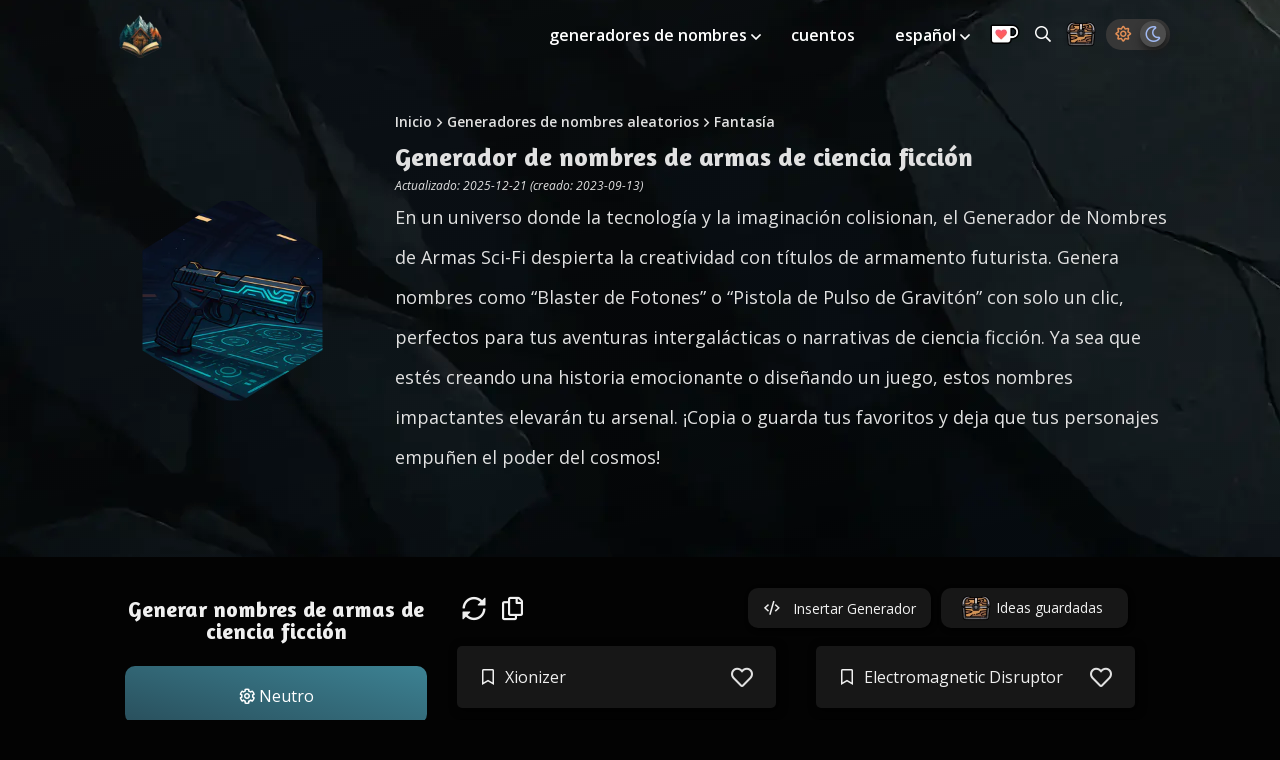

--- FILE ---
content_type: text/html; charset=utf-8
request_url: https://thestoryshack.com/es/generadores/generador-de-nombres-de-armas-de-ciencia-ficcion/?v=1
body_size: 8883
content:
<!DOCTYPE html><html lang="es"><head><meta charset="UTF-8"><meta name="viewport" content="width=device-width,initial-scale=1"><title>Generador de Nombres de Armas Sci-Fi | Poder Futurista</title><meta name="description" content="Enciende tu imaginación con el Generador de Nombres de Armas Sci-Fi. Crea nombres únicos como 'Bláster de Fotones' para tus historias o juegos. ¡Perfecto para aventuras intergalácticas!"><meta name="robots" content="index, follow"><link rel="canonical" href="https://thestoryshack.com/es/generadores/generador-de-nombres-de-armas-de-ciencia-ficcion/"><link rel="preconnect" href="https://res.cloudinary.com"><link rel="preconnect" href="https://cdn.jsdelivr.net"><link rel="preconnect" href="https://fonts.googleapis.com"><link rel="preconnect" href="https://fonts.gstatic.com" crossorigin><link rel="preconnect" href="https://cdn.snigelweb.com/adengine/thestoryshack.com/loader.js"><link rel="preload" href="https://assets.thestoryshack.com/assets/rock-texture-bg-mobile.webp" as="image" media="(max-width: 1079px)"><link rel="preload" href="https://assets.thestoryshack.com/assets/rock-texture-bg.webp" as="image" media="(min-width: 1080px)"><link rel="preload" href="https://assets.thestoryshack.com/tools/sci-fi-gun-name-generator.webp" as="image"><link rel="preload" href="https://fonts.googleapis.com/css2?family=Amaranth:wght@700&family=Open+Sans:ital,wght@0,300..800;1,300..800&display=swap" as="style"><link rel="preload" href="https://cdn.jsdelivr.net/npm/vue@2.6.12" as="script"><link rel="stylesheet" href="https://storyshack.b-cdn.net/files/style.css?hash=702115"><script>window.STORYSHACK_CDN="https://storyshack.b-cdn.net",window.STORYSHACK_FILES_BASE="https://storyshack.b-cdn.net/files"</script><link href="https://fonts.googleapis.com/css2?family=Amaranth:wght@700&family=Open+Sans:ital,wght@0,300..800;1,300..800&display=swap" rel="stylesheet"><link rel="manifest" href="/manifest.webmanifest"><link rel="serviceworker" href="/sw.js"><link rel="shortcut icon" sizes="196x196" href="https://assets.thestoryshack.com/assets/story-shack-fav.png"><link rel="icon" href="https://assets.thestoryshack.com/assets/story-shack-logo-48.png" sizes="48x48"><link rel="icon" href="https://assets.thestoryshack.com/assets/story-shack-logo-128.png" sizes="128x128"><link rel="icon" href="https://assets.thestoryshack.com/assets/story-shack-logo-192.png" sizes="192x192"><link rel="icon" sizes="196x196" href="https://assets.thestoryshack.com/assets/story-shack-logo-196.png"><meta name="msapplication-TileColor" content="#ffffff"><meta name="msapplication-TileImage" content="https://assets.thestoryshack.com/assets/story-shack-logo-192.png"><meta name="theme-color" content="#0d313a"><meta property="og:type" content="website"><meta property="og:site_name" content="The Story Shack"><meta property="og:locale" content="es"><meta property="og:title" content="Generador de Nombres de Armas Sci-Fi | Poder Futurista"><meta property="og:description" content="Enciende tu imaginación con el Generador de Nombres de Armas Sci-Fi. Crea nombres únicos como 'Bláster de Fotones' para tus historias o juegos. ¡Perfecto para aventuras intergalácticas!"><meta property="og:image" content="https://assets.thestoryshack.com/tools/twitter-card-sci-fi-gun-name-generator.jpg"><meta property="og:url" content="https://thestoryshack.com/es/generadores/generador-de-nombres-de-armas-de-ciencia-ficcion/"><meta name="twitter:card" content="summary_large_image"><meta name="twitter:site" content="@thestoryshack"><meta name="twitter:creator" content="@thestoryshack"><meta name="twitter:title" content="Generador de Nombres de Armas Sci-Fi | Poder Futurista"><meta name="twitter:description" content="Enciende tu imaginación con el Generador de Nombres de Armas Sci-Fi. Crea nombres únicos como 'Bláster de Fotones' para tus historias o juegos. ¡Perfecto para aventuras intergalácticas!"><meta name="twitter:image" content="https://assets.thestoryshack.com/tools/twitter-card-sci-fi-gun-name-generator.jpg"><meta name="fediverse:creator" content="@thestoryshack@mastodon.social"><link rel="alternate" hreflang="x-default" href="https://thestoryshack.com/tools/sci-fi-gun-name-generator/"><link rel="alternate" hreflang="en" href="https://thestoryshack.com/tools/sci-fi-gun-name-generator/"><link rel="alternate" hreflang="de" href="https://thestoryshack.com/de/generatoren/sci-fi-waffe-namensgenerator/"><link rel="alternate" hreflang="es" href="https://thestoryshack.com/es/generadores/generador-de-nombres-de-armas-de-ciencia-ficcion/"><link rel="alternate" hreflang="fr" href="https://thestoryshack.com/fr/generateurs/generateur-de-noms-de-pistolets-de-science-fiction/"><link rel="alternate" hreflang="ja" href="https://thestoryshack.com/ja/tools/sci-fi-gun-name-generator/"><link rel="alternate" hreflang="pt" href="https://thestoryshack.com/pt/geradores/gerador-de-nomes-de-armas-sci-fi/"><script defer="defer" src="https://cdn.jsdelivr.net/npm/vue@2.6.12"></script><script defer="defer" src="https://storyshack.b-cdn.net/files/js/scripts-v3.js?hash=702115"></script></head><body><script>var generator={slug:"sci-fi-gun-name-generator",image:"https://assets.thestoryshack.com/tools/small-sci-fi-gun-name-generator.webp",name:"Generador de nombres de armas de ciencia ficción",simpleName:"nombres de armas de ciencia ficción"},type="single"</script><script>var activeTheme=localStorage.getItem("activeTheme")||"theme-dark";activeTheme&&document.querySelector("body").classList.add(activeTheme);var snigelScriptHref="https://cdn.snigelweb.com/adengine/thestoryshack.com/loader.js"</script><div id="app"><a lang="en" class="skip-link-main" href="#main-content">Skip to content</a><header id="main-navigation" class="wide-width white"><div id="logo"><a href="/es/"><img src="https://assets.thestoryshack.com/assets/story-shack-logo.webp" alt="Story Shack logo" width="60" height="60"> </a><span class="install no-mobile" :class="{ 'slidein': deferredPrompt }" v-if="deferredPrompt" @click="callInstallPrompt"><span class="icon-arrow-alt-circle-down"></span></span></div><nav><span class="menu-upgrade-mobile mobile-only" v-if="adsAllowed" @click.prevent="activateModal" data-cabin-event="Navigation | Upgrade viewed"><a><img src="https://assets.thestoryshack.com/assets/kofi.webp" alt="Ko-fi donation button" width="30" height="20"></a></span><a class="chest mobile" href="/chest/" title="Storage Chest: All your saved ideas in one place" aria-label="Storage Chest: All your saved ideas in one place"><img class="mobile" src="https://assets.thestoryshack.com/assets/treasure-chest.webp" alt="Icon of a treasure chest" width="30" height="30"> </a><span class="theme-switcher mobile"><span class="icon-sun" :class="{ 'active': themes['theme-regular'].active }" @click="activateTheme('theme-regular')"></span> <span class="icon-moon" :class="{ 'active': themes['theme-dark'].active }" @click="activateTheme('theme-dark')"></span> </span><span tabindex="0" class="icon-bars" @keypress.enter="open = !open" @click="open = !open"></span><div class="menu-items" :class="{ show: open }"><ul id="menu-main-menu" class="menu"><li class="with-sub-menu"><a aria-haspopup="true" href="/es/generadores/">generadores de nombres </a><span class="icon-angle-down" tabindex="0" lang="en" aria-label="Toggle submenu" aria-expanded="false" @click="toggleSubMenu($event)" @keypress.enter="toggleSubMenu($event)"></span><ul class="sub-menu"><li><a href="/es/generadores/generadores-de-nombres-de-fantasia/">Generadores de nombres de fantasía</a></li><li><a href="/es/generadores/herramientas-de-escritura/">Herramientas de escritura</a></li><li><a href="/es/generadores/generadores-de-nombres-de-anime/">Generadores de nombres de anime</a></li><li><a href="/es/generadores/generadores-de-nombres-reales/">Generadores de nombres reales</a></li><li><a href="/es/generadores/generadores-de-nombres-de-animales/">Generadores de nombres de animales</a></li><li><a href="/es/generadores/generadores-de-nombres-de-ciencia-ficcion/">Generadores de nombres de ciencia ficción</a></li><li><a href="/es/generadores/generadores-de-nombres-de-lugares/">Generadores de nombres de lugares</a></li><li><a href="/es/generadores/varios-generadores-de-nombres/">Generadores diversos</a></li></ul></li><li><a href="/flash-fiction/">cuentos</a></li><li class="with-sub-menu"><a aria-haspopup="true" href="/es/generadores/generador-de-nombres-de-armas-de-ciencia-ficcion/">español </a><span class="icon-angle-down" tabindex="0" lang="en" aria-label="Toggle submenu" aria-expanded="false" @click="toggleSubMenu($event)" @keypress.enter="toggleSubMenu($event)"></span><ul class="sub-menu show-mobile"><li><a lang="en" href="/tools/sci-fi-gun-name-generator/">english</a></li><li><a lang="de" href="/de/generatoren/sci-fi-waffe-namensgenerator/">deutsch</a></li><li><a lang="fr" href="/fr/generateurs/generateur-de-noms-de-pistolets-de-science-fiction/">français</a></li><li><a lang="ja" href="/ja/tools/sci-fi-gun-name-generator/">日本語</a></li><li><a lang="pt" href="/pt/geradores/gerador-de-nomes-de-armas-sci-fi/">português</a></li></ul></li><li class="menu-upgrade no-mobile" v-if="adsAllowed" @click.prevent="activateModal" data-cabin-event="Navigation | Upgrade viewed"><a><img src="https://assets.thestoryshack.com/assets/kofi.webp" alt="Ko-fi donation button" width="30" height="20"></a></li><li class="nav-search"><a href="/search/" title="Search all generators" aria-label="Search all generators"><span class="icon-search no-mobile"></span><span class="mobile-only">search</span></a></li><li class="no-mobile last"><a href="/chest/" class="chest" title="Storage Chest: All your saved ideas in one place" aria-label="Storage Chest: All your saved ideas in one place"><img src="https://assets.thestoryshack.com/assets/treasure-chest.webp" alt="Icon of a treasure chest" width="30" height="30"></a></li><li class="no-mobile theme-switcher" id="theme-switcher"><span class="icon-sun" :class="{ 'active': themes['theme-regular'].active }" @click="activateTheme('theme-regular')"></span> <span class="icon-moon" :class="{ 'active': themes['theme-dark'].active }" @click="activateTheme('theme-dark')"></span></li><span lang="en" aria-label="Close menu" tabindex="0" class="icon-times" @keypress.enter="open = !open" @click="open = !open"></span></ul></div></nav></header><main><section id="tool-hero" class="hero"><div class="inner wide-width"><div class="left"><div class="polygon"><img width="200" height="200" src="https://assets.thestoryshack.com/tools/sci-fi-gun-name-generator.webp" alt="Thumbnail for Generador de nombres de armas de ciencia ficción"></div></div><div class="right"><div id="breadcrumbs"><ul><li><a href="/es/">Inicio</a></li><span class="icon-angle-right white"></span><li><a href="/es/generadores/">Generadores de nombres aleatorios</a></li><span class="icon-angle-right white"></span><li><a href="/es/generadores/generadores-de-nombres-de-fantasia/">Fantasía</a></li></ul></div><h1>Generador de nombres de armas de ciencia ficción</h1><span class="updated">Actualizado: 2025-12-21 (creado: 2023-09-13)</span><div class="intro-text"><p>En un universo donde la tecnología y la imaginación colisionan, el Generador de Nombres de Armas Sci-Fi despierta la creatividad con títulos de armamento futurista. Genera nombres como “Blaster de Fotones” o “Pistola de Pulso de Gravitón” con solo un clic, perfectos para tus aventuras intergalácticas o narrativas de ciencia ficción. Ya sea que estés creando una historia emocionante o diseñando un juego, estos nombres impactantes elevarán tu arsenal. ¡Copia o guarda tus favoritos y deja que tus personajes empuñen el poder del cosmos!</p></div></div></div></section><div id="main-content"><div class="flash-container side-flash"></div><div class="opaquebg"><section id="generator" class="wide-width"><section id="results"><div class="flash-container variable-flash mobile-only" v-if="adsAllowed"><div v-if="!adBlock" id="adngin-header_leaderboard-0" data-unit="header_leaderboard" class="oompaloompa"></div></div><div class="left"><h2>Generar nombres de armas de ciencia ficción</h2><button role="button" class="btn btn-primary" @click="generateIdeas(null, $event)"><span><span class="icon-cog white"></span> Neutro</span></button><a href="/es/generadores/generadores-de-nombres-de-fantasia/" class="category-more">Más Generadores de nombres de fantasía</a><div aria-hidden="true" class="flash-container variable-flash no-mobile" v-if="adsAllowed"><div v-if="!adBlock" id="adngin-sidebar_1-0" data-unit="sidebar_1" class="oompaloompa"></div></div><div aria-hidden="true" class="flash-container no-mobile" :class="{ hide: !expandAccordion }" v-if="adsAllowed"><div id="adngin-sidebar_2-0" class="oompaloompa" data-unit="sidebar_2"></div></div></div><div class="right"><div class="current"><div class="icons"><span lang="en" tabindex="0" role="button" aria-label="Generate more ideas" class="icon-sync-alt" @keypress.enter="refresh()" @click="refresh()"></span> <span lang="en" tabindex="0" role="button" aria-label="Copy ideas to clipboard" class="icon-copy" @keypress.enter="copyAll(results, 'current-fade')" @click="copyAll(results, 'current-fade')"></span> <span class="fade current-fade">¡Copiado!</span><div class="right-links"><button id="embed-btn" class="no-mobile" data-cabin-event="Embed Generator" @click="embedModalActive = true"><span class="icon-code"></span> <span>Insertar Generador</span></button> <a href="/chest/" id="chest-link" data-cabin-event="Chest in row"><img src="https://assets.thestoryshack.com/assets/treasure-chest.webp" :class="{ 'wiggle': wiggle }" alt="Icon of a treasure chest" width="30" height="30"> <span>Ideas guardadas</span> <span v-if="savedResultsCount > 0" class="chest-count" :class="{ 'fade-in': savedResultsCount > 0 }" :data-count="savedResultsCount"></span></a></div></div><ul class="cards"><li class="card hide" :class="{ 'show-grid': init }" v-if="loading" v-for="index in 10" :key="index"><span><div class="dot-container"><div class="dot-elastic"></div></div></span></li></ul><ul class="cards hide" :class="{ 'show-grid': init }"><li class="card hide" :class="{ show: init, saved: result.saved }" v-if="!loading" v-for="result in results" :key="result.name"><span><span v-if="result.gender === 'male'" class="icon-mars"></span> <span v-else-if="result.gender === 'female'" class="icon-venus"></span> <span v-else-if="sharer" class="icon-share-square icon-left" @click="socialShare(result)" title="Share this idea"></span> <span v-else class="icon-bookmark icon-left"></span> <span class="result-content" @click="copy(result, $event)"><% result.name %></span><span class="icon-heart" @click="save(result)"></span></span></li></ul></div><div class="previous"><span tabindex="0" lang="en" aria-label="Toggle previous results" class="show-more mts" v-if="prevResults.length > 0" @keypress.enter="showMoreResults()" @click="showMoreResults()">Ver resultados anteriores (<% prevResults.length %>) <span class="icon-angle-down" v-if="!expandAccordion"></span><span class="icon-angle-up" v-if="expandAccordion"></span></span><div v-if="expandAccordion" class="mt"><div v-if="prevResults.length > 0" class="mt" :class="{ 'show-override': expandAccordion }"><div class="icons"><span lang="en" tabindex="0" role="button" aria-label="Clear previous results" class="icon-trash-alt" @keypress.enter="clear()" @click="clear()"></span> <span lang="en" tabindex="0" role="button" aria-label="Copy ideas to clipboard" class="icon-copy" @keypress.enter="copyAll(prevResults, 'previous-fade')" @click="copyAll(prevResults, 'previous-fade')"></span> <span class="fade previous-fade">¡Copiado!</span></div><ul class="cards"><li class="card hide" :class="{ show: init, saved: result.saved }" v-for="result in prevResults" :key="'prev' + result.name"><span><span v-if="sharer" class="icon-share-square icon-left" @click="socialShare(result)" title="Share this idea"></span> <span v-else-if="result.gender === 'male'" class="icon-mars"></span> <span v-else-if="result.gender === 'female'" class="icon-venus"></span> <span v-else class="icon-bookmark icon-left"></span> <span class="result-content" @click="copy(result, $event)"><% result.name %></span><span class="icon-heart" @click="save(result)"></span></span></li></ul></div><div aria-hidden="true" class="flash-container variable-flash mobile-only mt" v-if="adsAllowed"><div v-if="!adBlock" id="adngin-leaderboard_2-0" data-unit="leaderboard_2" class="oompaloompa"></div></div></div></div></div></section><section id="spark-banner" class="wide-width"><div class="spark-banner-content"><img src="https://spark.thestoryshack.com/spark-logo.webp" alt="Spark" class="spark-logo"><div class="spark-banner-text"><h2>Mejora tu escritura con ejercicios lúdicos</h2><p class="spark-tagline">Spark es una app de escritura única en su tipo</p><p class="spark-description">Desde calentamientos rápidos hasta sesiones de concentración profunda: explora ejercicios diseñados para la práctica diaria de escritura. Comienza gratis.</p></div><a href="https://spark.thestoryshack.com?lang=es" class="spark-cta" target="_blank"><span>Practica ahora</span> <span class="icon-arrow-right"></span></a></div></section><h2 class="text-center mtl">Descubre todas las aplicaciones de Story Shack</h2><section id="app-row" class="mts"><ul class="promo"><li><a href="/es/generadores/" class="promo-badge"><img src="https://assets.thestoryshack.com/assets/thumb-idea-generators.webp" alt="" width="250" height="142" loading="lazy"> <span>Todos los generadores de ideas</span></a></li><li><a href="https://spark.thestoryshack.com?lang=es" class="promo-badge"><img src="https://assets.thestoryshack.com/assets/thumb-spark.webp" alt="" width="250" height="142" loading="lazy"> <span>Spark: Ejercicio de Escritura</span></a></li><li><a href="/create-your-own-generator/" class="promo-badge"><img src="https://assets.thestoryshack.com/assets/thumb-create-your-own.webp" alt="" width="250" height="142" loading="lazy"> <span>Tu propio generador de ideas</span></a></li><li><a href="/choose-your-own-adventure/" class="promo-badge"><img src="https://assets.thestoryshack.com/assets/thumb-cyoa.webp" alt="" width="250" height="142" loading="lazy"> <span>Elige tu propia aventura</span></a></li><li><a href="/visual-writing-prompts/" class="promo-badge"><img src="https://assets.thestoryshack.com/assets/thumb-visual-prompts.webp" alt="" width="250" height="142" loading="lazy"> <span>Sugerencias de escritura visual</span></a></li><li><a href="/maps/" class="promo-badge"><img src="https://assets.thestoryshack.com/assets/thumb-map-generator.webp" alt="" width="250" height="142" loading="lazy"> <span>Generador de mapas de fantasía</span></a></li><li><a href="/flash-fiction/" class="promo-badge"><img src="https://assets.thestoryshack.com/assets/thumb-flash-fiction.webp" alt="" width="250" height="142" loading="lazy"> <span>Microrrelato</span></a></li><li><a href="/chest/" class="promo-badge"><img src="https://assets.thestoryshack.com/assets/thumb-chest.webp" alt="" width="250" height="142" loading="lazy"> <span>Cofre: Ideas almacenadas</span></a></li><li><a href="https://chromewebstore.google.com/detail/story-notes/fppgpeifijbbcobpkllelfmlpkeaednc?hl=en" class="promo-badge"><img src="https://assets.thestoryshack.com/assets/thumb-story-notes.webp" alt="" width="250" height="142" loading="lazy"> <span>Notas de historia (Extensión de Chrome)</span></a></li></ul></section><div aria-hidden="true" class="flash-container billboard-flash" v-if="adsAllowed"><div v-if="!adBlock" id="adngin-in-content_2-0" data-unit="in-content_2" class="oompaloompa"></div></div><section id="related" class="mt"><h2 class="text-center">Explora más de Generadores de nombres de fantasía</h2><ul class="related-posts mt"><li><a class="tool-badge" href="/es/generadores/generador-de-nombres-de-barcos/"><div class="polygon"><img src="https://assets.thestoryshack.com/tools/small-ship-name-generator.webp" width="50" height="50" alt="Thumbnail for Generador de nombres de barcos" loading="lazy"></div><div class="filler"></div><span>Nombres de barcos</span></a></li><li><a class="tool-badge" href="/es/generadores/generador-de-nombres-de-demonios/"><div class="polygon"><img src="https://assets.thestoryshack.com/tools/small-demon-name-generator.webp" width="50" height="50" alt="Thumbnail for Generador de nombres de demonios" loading="lazy"></div><div class="filler"></div><span>Nombres de demonios</span></a></li><li><a class="tool-badge" href="/es/generadores/generador-de-nombres-de-enanos/"><div class="polygon"><img src="https://assets.thestoryshack.com/tools/small-dwarf-name-generator.webp" width="50" height="50" alt="Thumbnail for Generador de nombres de enanos" loading="lazy"></div><div class="filler"></div><span>Nombres de enanos</span></a></li><li><a class="tool-badge" href="/es/generadores/generador-de-nombres-de-gatos-guerreros/"><div class="polygon"><img src="https://assets.thestoryshack.com/tools/small-warrior-cat-name-generator.webp" width="50" height="50" alt="Thumbnail for Generador de nombres de gatos guerreros" loading="lazy"></div><div class="filler"></div><span>Nombres de gatos guerreros</span></a></li><li><a class="tool-badge" href="/es/generadores/generador-de-nombres-de-anime/"><div class="polygon"><img src="https://assets.thestoryshack.com/tools/small-anime-name-generator.webp" width="50" height="50" alt="Thumbnail for Generador de nombres de anime" loading="lazy"></div><div class="filler"></div><span>Nombres de anime</span></a></li><li><a class="tool-badge" href="/es/generadores/generador-de-nombres-de-dragon/"><div class="polygon"><img src="https://assets.thestoryshack.com/tools/small-dragon-name-generator.webp" width="50" height="50" alt="Thumbnail for Generador de nombres de dragón" loading="lazy"></div><div class="filler"></div><span>Nombres de dragones</span></a></li><li><a class="tool-badge" href="/es/generadores/generador-de-nombres-de-elfos/"><div class="polygon"><img src="https://assets.thestoryshack.com/tools/small-elf-name-generator.webp" width="50" height="50" alt="Thumbnail for Generador de nombres de elfos" loading="lazy"></div><div class="filler"></div><span>Nombres de elfos</span></a></li><li><a class="tool-badge" href="/es/generadores/generador-de-nombres-humanos/"><div class="polygon"><img src="https://assets.thestoryshack.com/tools/small-human-name-generator.webp" width="50" height="50" alt="Thumbnail for Generador de nombres humanos" loading="lazy"></div><div class="filler"></div><span>Nombres humanos</span></a></li><li><a class="tool-badge" href="/es/generadores/generador-de-nombres-de-piratas/"><div class="polygon"><img src="https://assets.thestoryshack.com/tools/small-pirate-name-generator.webp" width="50" height="50" alt="Thumbnail for Generador de nombres de piratas" loading="lazy"></div><div class="filler"></div><span>Nombres de piratas</span></a></li><li><a class="tool-badge" href="/es/generadores/generador-de-nombres-de-clanes/"><div class="polygon"><img src="https://assets.thestoryshack.com/tools/small-clan-name-generator.webp" width="50" height="50" alt="Thumbnail for Generador de nombres de clanes" loading="lazy"></div><div class="filler"></div><span>Nombres de clanes</span></a></li><li><a class="tool-badge" href="/es/generadores/generador-de-nombres-de-dios/"><div class="polygon"><img src="https://assets.thestoryshack.com/tools/small-god-name-generator.webp" width="50" height="50" alt="Thumbnail for Generador de nombres de Dios" loading="lazy"></div><div class="filler"></div><span>Nombres de dios</span></a></li><li><a class="tool-badge" href="/es/generadores/generador-de-nombres-de-gremios/"><div class="polygon"><img src="https://assets.thestoryshack.com/tools/small-guild-name-generator.webp" width="50" height="50" alt="Thumbnail for Generador de nombres de gremios" loading="lazy"></div><div class="filler"></div><span>Nombres de gremios</span></a></li><li><a class="tool-badge" href="/es/generadores/generador-de-nombres-de-guerreros/"><div class="polygon"><img src="https://assets.thestoryshack.com/tools/small-warrior-name-generator.webp" width="50" height="50" alt="Thumbnail for Generador de nombres de guerreros" loading="lazy"></div><div class="filler"></div><span>Nombres de guerreros</span></a></li><li><a class="tool-badge" href="/es/generadores/generador-de-nombres-de-bandas-2/"><div class="polygon"><img src="https://assets.thestoryshack.com/tools/small-gang-name-generator.webp" width="50" height="50" alt="Thumbnail for Generador de nombres de pandillas" loading="lazy"></div><div class="filler"></div><span>Nombres de pandillas</span></a></li><li><a class="tool-badge" href="/es/generadores/generador-de-nombres-medievales/"><div class="polygon"><img src="https://assets.thestoryshack.com/tools/small-medieval-name-generator.webp" width="50" height="50" alt="Thumbnail for Generador de nombres medievales" loading="lazy"></div><div class="filler"></div><span>Nombres medievales</span></a></li><li><a class="tool-badge" href="/es/generadores/generador-de-nombres-de-elfos-de-madera/"><div class="polygon"><img src="https://assets.thestoryshack.com/tools/small-wood-elf-name-generator.webp" width="50" height="50" alt="Thumbnail for Generador de nombres de elfos de madera" loading="lazy"></div><div class="filler"></div><span>Nombres de los elfos de la madera</span></a></li><li><a class="tool-badge" href="/es/generadores/generador-de-nombres-de-vaqueros/"><div class="polygon"><img src="https://assets.thestoryshack.com/tools/small-cowboy-name-generator.webp" width="50" height="50" alt="Thumbnail for Generador de nombres de vaqueros" loading="lazy"></div><div class="filler"></div><span>Nombres de vaqueros</span></a></li><li><a class="tool-badge" href="/es/generadores/generador-de-nombres-de-hadas/"><div class="polygon"><img src="https://assets.thestoryshack.com/tools/small-fairy-name-generator.webp" width="50" height="50" alt="Thumbnail for Generador de nombres de hadas" loading="lazy"></div><div class="filler"></div><span>Nombres de hadas</span></a></li><li><a class="tool-badge" href="/es/generadores/generador-de-nombres-de-mlp/"><div class="polygon"><img src="https://assets.thestoryshack.com/tools/small-mlp-name-generator.webp" width="50" height="50" alt="Thumbnail for Generador de nombres de MLP" loading="lazy"></div><div class="filler"></div><span>Nombres de My Little Pony</span></a></li><li><a class="tool-badge" href="/es/generadores/generador-de-nombres-de-angeles/"><div class="polygon"><img src="https://assets.thestoryshack.com/tools/small-angel-name-generator.webp" width="50" height="50" alt="Thumbnail for Generador de nombres de ángeles" loading="lazy"></div><div class="filler"></div><span>Nombres de ángeles</span></a></li><li><a class="tool-badge" href="/es/generadores/generador-de-nombres-de-brujas/"><div class="polygon"><img src="https://assets.thestoryshack.com/tools/small-witch-name-generator.webp" width="50" height="50" alt="Thumbnail for Generador de nombres de brujas" loading="lazy"></div><div class="filler"></div><span>Nombres de brujas</span></a></li><li><a class="tool-badge" href="/es/generadores/generador-de-nombres-de-gnomos/"><div class="polygon"><img src="https://assets.thestoryshack.com/tools/small-gnome-name-generator.webp" width="50" height="50" alt="Thumbnail for Generador de nombres de gnomos" loading="lazy"></div><div class="filler"></div><span>Nombres de gnomos</span></a></li><li><a class="tool-badge" href="/es/generadores/generador-de-nombres-de-vikingos/"><div class="polygon"><img src="https://assets.thestoryshack.com/tools/small-viking-name-generator.webp" width="50" height="50" alt="Thumbnail for Generador de nombres de vikingos" loading="lazy"></div><div class="filler"></div><span>Nombres vikingos</span></a></li><li><a class="tool-badge" href="/es/generadores/generador-de-nombres-malignos/"><div class="polygon"><img src="https://assets.thestoryshack.com/tools/small-evil-name-generator.webp" width="50" height="50" alt="Thumbnail for Generador de nombres malignos" loading="lazy"></div><div class="filler"></div><span>Nombres malvados</span></a></li><li><a class="tool-badge" href="/es/generadores/generador-de-santos/"><div class="polygon"><img src="https://assets.thestoryshack.com/tools/small-saint-generator.webp" width="50" height="50" alt="Thumbnail for Generador de santos" loading="lazy"></div><div class="filler"></div><span>Santos</span></a></li><li><a class="tool-badge" href="/es/generadores/generador-de-nombres-de-cazarrecompensas/"><div class="polygon"><img src="https://assets.thestoryshack.com/tools/small-bounty-hunter-name-generator.webp" width="50" height="50" alt="Thumbnail for Generador de nombres de cazarrecompensas" loading="lazy"></div><div class="filler"></div><span>Nombres de cazarrecompensas</span></a></li><li><a class="tool-badge" href="/es/generadores/generador-de-nombres-de-emperador/"><div class="polygon"><img src="https://assets.thestoryshack.com/tools/small-emperor-name-generator.webp" width="50" height="50" alt="Thumbnail for Generador de nombres de emperador" loading="lazy"></div><div class="filler"></div><span>Nombres de emperadores</span></a></li><li><a class="tool-badge" href="/es/generadores/generador-de-nombres-de-artefactos/"><div class="polygon"><img src="https://assets.thestoryshack.com/tools/small-artifact-name-generator.webp" width="50" height="50" alt="Thumbnail for Generador de nombres de artefactos" loading="lazy"></div><div class="filler"></div><span>Nombres de artefactos</span></a></li><li><a class="tool-badge" href="/es/generadores/generador-de-crimenes/"><div class="polygon"><img src="https://assets.thestoryshack.com/tools/small-crime-generator.webp" width="50" height="50" alt="Thumbnail for Generador de crímenes" loading="lazy"></div><div class="filler"></div><span>Crímenes</span></a></li><li><a class="tool-badge" href="/es/generadores/generador-de-nombres-de-spriggan/"><div class="polygon"><img src="https://assets.thestoryshack.com/tools/small-spriggan-name-generator.webp" width="50" height="50" alt="Thumbnail for Generador de nombres de Spriggan" loading="lazy"></div><div class="filler"></div><span>Nombres de Spriggan</span></a></li><li><a class="tool-badge" href="/es/generadores/generador-de-nombres-de-armaduras-de-piernas/"><div class="polygon"><img src="https://assets.thestoryshack.com/tools/small-leg-armor-name-generator.webp" width="50" height="50" alt="Thumbnail for Generador de nombres de armaduras de piernas" loading="lazy"></div><div class="filler"></div><span>Nombres de armaduras de piernas</span></a></li><li><a class="tool-badge" href="/es/generadores/generador-de-nombres-de-espias/"><div class="polygon"><img src="https://assets.thestoryshack.com/tools/small-spy-name-generator.webp" width="50" height="50" alt="Thumbnail for Generador de nombres de espías" loading="lazy"></div><div class="filler"></div><span>Nombres espias</span></a></li><li><a class="tool-badge" href="/es/generadores/generador-de-nombres-de-grim-reaper/"><div class="polygon"><img src="https://assets.thestoryshack.com/tools/small-grim-reaper-name-generator.webp" width="50" height="50" alt="Thumbnail for Generador de nombres de Grim Reaper" loading="lazy"></div><div class="filler"></div><span>Grim reaper nombres</span></a></li><li><a class="tool-badge" href="/es/generadores/generador-de-dioses-aleatorios/"><div class="polygon"><img src="https://assets.thestoryshack.com/tools/small-random-god-generator.webp" width="50" height="50" alt="Thumbnail for Generador de Dioses Aleatorios" loading="lazy"></div><div class="filler"></div><span>Dioses</span></a></li><li><a class="tool-badge" href="/es/generadores/generador-de-vehiculos-aleatorios/"><div class="polygon"><img src="https://assets.thestoryshack.com/tools/small-random-vehicle-generator.webp" width="50" height="50" alt="Thumbnail for Generador de vehículos aleatorios" loading="lazy"></div><div class="filler"></div><span>Vehículos</span></a></li><li><a class="tool-badge" href="/es/generadores/generador-de-personajes-de-videojuegos-aleatorios/"><div class="polygon"><img src="https://assets.thestoryshack.com/tools/small-random-video-game-character-generator.webp" width="50" height="50" alt="Thumbnail for Generador de personajes de videojuegos aleatorios" loading="lazy"></div><div class="filler"></div><span>Personajes de videojuegos</span></a></li><li><a class="tool-badge" href="/es/generadores/generador-de-palabrotas/"><div class="polygon"><img src="https://assets.thestoryshack.com/tools/small-swear-word-generator.webp" width="50" height="50" alt="Thumbnail for Generador de palabrotas" loading="lazy"></div><div class="filler"></div><span>Palabrotas</span></a></li><li><a class="tool-badge" href="/es/generadores/generador-de-nombres-nobles/"><div class="polygon"><img src="https://assets.thestoryshack.com/tools/small-noble-name-generator.webp" width="50" height="50" alt="Thumbnail for Generador de nombres nobles" loading="lazy"></div><div class="filler"></div><span>Nombres nobles</span></a></li><li><a class="tool-badge" href="/es/generadores/generador-de-nombres-de-ladrones/"><div class="polygon"><img src="https://assets.thestoryshack.com/tools/small-thief-name-generator.webp" width="50" height="50" alt="Thumbnail for Generador de nombres de ladrones" loading="lazy"></div><div class="filler"></div><span>Nombres de ladrones</span></a></li><li><a class="tool-badge" href="/es/generadores/generador-de-nombres-de-monster-hunter/"><div class="polygon"><img src="https://assets.thestoryshack.com/tools/small-monster-hunter-name-generator.webp" width="50" height="50" alt="Thumbnail for Generador de nombres de Monster Hunter" loading="lazy"></div><div class="filler"></div><span>Monster Hunter nombres</span></a></li><li><a class="tool-badge" href="/es/generadores/generador-de-nombres-de-elfos-astrales/"><div class="polygon"><img src="https://assets.thestoryshack.com/tools/small-astral-elf-name-generator.webp" width="50" height="50" alt="Thumbnail for Generador de nombres de elfos astrales" loading="lazy"></div><div class="filler"></div><span>Nombres de elfos astrales</span></a></li><li><a class="tool-badge" href="/es/generadores/generador-de-nombres-de-fenix/"><div class="polygon"><img src="https://assets.thestoryshack.com/tools/small-phoenix-name-generator.webp" width="50" height="50" alt="Thumbnail for Generador de nombres de Fénix" loading="lazy"></div><div class="filler"></div><span>Nombres de fénix</span></a></li><li><a class="tool-badge" href="/es/generadores/generador-de-nombres-de-knight-order/"><div class="polygon"><img src="https://assets.thestoryshack.com/tools/small-knight-order-name-generator.webp" width="50" height="50" alt="Thumbnail for Generador de nombres de Knight Order" loading="lazy"></div><div class="filler"></div><span>Knight order nombres</span></a></li><li><a class="tool-badge" href="/es/generadores/generador-de-nombres-de-armas/"><div class="polygon"><img src="https://assets.thestoryshack.com/tools/small-gun-name-generator.webp" width="50" height="50" alt="Thumbnail for Generador de nombres de armas" loading="lazy"></div><div class="filler"></div><span>Nombres de armas</span></a></li><li><a class="tool-badge" href="/es/generadores/generador-de-nombres-de-lanzas-y-alabardas/"><div class="polygon"><img src="https://assets.thestoryshack.com/tools/small-spear-and-halberd-name-generator.webp" width="50" height="50" alt="Thumbnail for Generador de nombres de lanzas y alabardas" loading="lazy"></div><div class="filler"></div><span>Nombres de lanzas y alabardas</span></a></li><li><a class="tool-badge" href="/es/generadores/generador-de-nombres-de-armas-arrojadizas/"><div class="polygon"><img src="https://assets.thestoryshack.com/tools/small-throwing-weapon-name-generator.webp" width="50" height="50" alt="Thumbnail for Generador de nombres de armas arrojadizas" loading="lazy"></div><div class="filler"></div><span>Nombres de armas arrojadizas</span></a></li><li><a class="tool-badge" href="/es/generadores/generador-de-nombres-de-fantasmas/"><div class="polygon"><img src="https://assets.thestoryshack.com/tools/small-ghost-name-generator.webp" width="50" height="50" alt="Thumbnail for Generador de nombres de fantasmas" loading="lazy"></div><div class="filler"></div><span>Nombres fantasma</span></a></li><li><a class="tool-badge" href="/es/generadores/generador-de-nombres-de-cabra-y-puercoespin/"><div class="polygon"><img src="https://assets.thestoryshack.com/tools/small-goat-porcupine-name-generator.webp" width="50" height="50" alt="Thumbnail for Generador de nombres de cabra y puercoespín" loading="lazy"></div><div class="filler"></div><span>Nombres de cabras y puercoespines</span></a></li><li><a class="tool-badge" href="/es/generadores/generador-de-nombres-de-capas/"><div class="polygon"><img src="https://assets.thestoryshack.com/tools/small-cloak-name-generator.webp" width="50" height="50" alt="Thumbnail for Generador de nombres de capas" loading="lazy"></div><div class="filler"></div><span>Nombres de capa</span></a></li><li><a class="tool-badge" href="/es/generadores/generador-de-nombres-de-hachas-de-batalla/"><div class="polygon"><img src="https://assets.thestoryshack.com/tools/small-battle-axe-name-generator.webp" width="50" height="50" alt="Thumbnail for Generador de nombres de hachas de batalla" loading="lazy"></div><div class="filler"></div><span>Nombres de hachas de batalla</span></a></li><li><a class="tool-badge" href="/es/generadores/generador-de-nombres-de-war-hammer/"><div class="polygon"><img src="https://assets.thestoryshack.com/tools/small-war-hammer-name-generator.webp" width="50" height="50" alt="Thumbnail for Generador de nombres de War Hammer" loading="lazy"></div><div class="filler"></div><span>Nombres de martillo de guerra</span></a></li><li><a class="tool-badge" href="/es/generadores/generador-de-nombres-genie/"><div class="polygon"><img src="https://assets.thestoryshack.com/tools/small-genie-name-generator.webp" width="50" height="50" alt="Thumbnail for Generador de nombres Genie" loading="lazy"></div><div class="filler"></div><span>Nombres de genios</span></a></li><li><a class="tool-badge" href="/es/generadores/generador-de-nombres-de-black-metal/"><div class="polygon"><img src="https://assets.thestoryshack.com/tools/small-black-metal-name-generator.webp" width="50" height="50" alt="Thumbnail for Generador de nombres de Black Metal" loading="lazy"></div><div class="filler"></div><span>Nombres de black metal</span></a></li><li><a class="tool-badge" href="/es/generadores/generador-de-nombres-de-ciudades-enanas/"><div class="polygon"><img src="https://assets.thestoryshack.com/tools/small-dwarven-city-name-generator.webp" width="50" height="50" alt="Thumbnail for Generador de nombres de ciudades enanas" loading="lazy"></div><div class="filler"></div><span>Nombres de ciudades enanas</span></a></li><li><a class="tool-badge" href="/es/generadores/generador-de-apodos-de-luchadores/"><div class="polygon"><img src="https://assets.thestoryshack.com/tools/small-fighter-nicknames-generator.webp" width="50" height="50" alt="Thumbnail for Generador de apodos de luchadores" loading="lazy"></div><div class="filler"></div><span>Apodos de luchadores</span></a></li><li><a class="tool-badge" href="/es/generadores/generador-de-nombres-de-sirena/"><div class="polygon"><img src="https://assets.thestoryshack.com/tools/small-siren-name-generator.webp" width="50" height="50" alt="Thumbnail for Generador de nombres de sirena" loading="lazy"></div><div class="filler"></div><span>Nombres de sirenas</span></a></li></ul></section><section id="categories" class="wide-width mt"><h2 class="text-center">Explora todas las categorías de generadores de nombres</h2><a class="skip-link" href="#long-description">Skip list of categories</a><ul class="related-cats mts"><li><a href="/es/generadores/generadores-de-nombres-de-animales/" class="cat-badge"><img src="https://assets.thestoryshack.com/tools/cat-animal-name-generators.webp" width="200" height="200" alt="Generadores de nombres de animales" loading="lazy"> <span>Generadores de nombres de animales</span></a></li><li><a href="/es/generadores/generadores-de-nombres-de-anime/" class="cat-badge"><img src="https://assets.thestoryshack.com/tools/cat-anime-name-generators.webp" width="200" height="200" alt="Generadores de nombres de anime" loading="lazy"> <span>Generadores de nombres de anime</span></a></li><li><a href="/es/generadores/generadores-de-nombres-de-fantasia/" class="cat-badge"><img src="https://assets.thestoryshack.com/tools/cat-fantasy-name-generators.webp" width="200" height="200" alt="Generadores de nombres de fantasía" loading="lazy"> <span>Generadores de nombres de fantasía</span></a></li><li><a href="/es/generadores/generadores-de-nombres-de-lugares/" class="cat-badge"><img src="https://assets.thestoryshack.com/tools/cat-place-name-generators.webp" width="200" height="200" alt="Generadores de nombres de lugares" loading="lazy"> <span>Generadores de nombres de lugares</span></a></li><li><a href="/es/generadores/generadores-de-nombres-reales/" class="cat-badge"><img src="https://assets.thestoryshack.com/tools/cat-real-name-generators.webp" width="200" height="200" alt="Generadores de nombres reales" loading="lazy"> <span>Generadores de nombres reales</span></a></li><li><a href="/es/generadores/generadores-de-nombres-de-ciencia-ficcion/" class="cat-badge"><img src="https://assets.thestoryshack.com/tools/cat-sci-fi-name-generators.webp" width="200" height="200" alt="Generadores de nombres de ciencia ficción" loading="lazy"> <span>Generadores de nombres de ciencia ficción</span></a></li><li><a href="/es/generadores/varios-generadores-de-nombres/" class="cat-badge"><img src="https://assets.thestoryshack.com/tools/cat-various-name-generators.webp" width="200" height="200" alt="Generadores diversos" loading="lazy"> <span>Generadores diversos</span></a></li><li><a href="/es/generadores/herramientas-de-escritura/" class="cat-badge"><img src="https://assets.thestoryshack.com/tools/cat-writing-tools.webp" width="200" height="200" alt="Herramientas de escritura" loading="lazy"> <span>Herramientas de escritura</span></a></li></ul></section><section id="long-description" class="nav-width mt text"><h2>Crea el Nombre Definitivo para tu Arma de Ciencia Ficción</h2><p>Desata tu creatividad con estas preguntas que invitan a la reflexión, diseñadas para inspirar nombres únicos y cautivadores para tu armamento futurista.</p><ul><li>¿Qué tipo de energía o tecnología alimenta tu arma?</li><li>¿Cuál es la función principal de esta arma: destrucción, defensa o algo más?</li><li>¿Tu arma tiene una característica de diseño única que podría inspirar su nombre?</li><li>¿Qué especie o facción alienígena utiliza esta arma en tu historia?</li><li>¿Qué emoción o reacción deseas que el nombre evoca en tu audiencia?</li></ul><div itemscope itemtype="https://schema.org/FAQPage"><h2>Preguntas Frecuentes</h2><p>Aquí hay algunas consultas comunes sobre la generación de nombres para tus armas futuristas, diseñadas para ayudarte a crear el título perfecto.</p><div itemscope itemprop="mainEntity" itemtype="https://schema.org/Question"><h3 itemprop="name">¿Cómo funciona el generador de nombres de armas de ciencia ficción?</h3><div itemscope itemprop="acceptedAnswer" itemtype="https://schema.org/Answer"><p itemprop="text">Combina términos científicos avanzados y conceptos imaginativos para producir nombres de armas atractivos con cada uso.</p></div></div><div itemscope itemprop="mainEntity" itemtype="https://schema.org/Question"><h3 itemprop="name">¿Puedo filtrar nombres por temas o estilos específicos?</h3><div itemscope itemprop="acceptedAnswer" itemtype="https://schema.org/Answer"><p itemprop="text">Actualmente, no hay opción de filtro; simplemente sigue generando hasta que encuentres un nombre que resuene con tu visión.</p></div></div><div itemscope itemprop="mainEntity" itemtype="https://schema.org/Question"><h3 itemprop="name">¿Son los nombres originales?</h3><div itemscope itemprop="acceptedAnswer" itemtype="https://schema.org/Answer"><p itemprop="text">Cada nombre es una mezcla única de palabras, proporcionando combinaciones infinitas, pero algunos pueden parecerse mucho a nombres existentes.</p></div></div><div itemscope itemprop="mainEntity" itemtype="https://schema.org/Question"><h3 itemprop="name">¿Cuántos nombres puedo generar a la vez?</h3><div itemscope itemprop="acceptedAnswer" itemtype="https://schema.org/Answer"><p itemprop="text">Puedes generar un número infinito de nombres; haz clic para crear tantos como desees y guarda tus favoritos.</p></div></div><div itemscope itemprop="mainEntity" itemtype="https://schema.org/Question"><h3 itemprop="name">¿Cómo puedo guardar o compartir mis nombres favoritos?</h3><div itemscope itemprop="acceptedAnswer" itemtype="https://schema.org/Answer"><p itemprop="text">Simplemente haz clic en el nombre para copiarlo instantáneamente o utiliza la función de opciones guardadas para marcarlo para referencia futura.</p></div></div></div><h2>¿Cuáles son buenos nombres de armas de ciencia ficción?</h2><p>Este generador produce miles de nombres de armas de ciencia ficción aleatorios. Aquí tienes algunos ejemplos para empezar:</p><ul><li>Photon Blaster</li><li>Graviton Pulse Pistol</li><li>Plasma Disruptor</li><li>Neutrino Cannon</li><li>Ion Storm Rifle</li><li>Tachyon Blaster</li><li>Chrono Beam Weapon</li><li>Quantum Wave Blaster</li><li>Magnetic Pulse Gun</li><li>Fusion Disintegrator</li></ul><section id="about" class="mt mbl"><h2>Sobre el autor</h2><p>Todos los generadores de ideas y herramientas de escritura en The Story Shack están cuidadosamente elaborados por el narrador y desarrollador Martin Hooijmans. Durante el día trabajo en soluciones tecnológicas. En mis ratos libres me apasiona sumergirme en historias, ya sea leyendo, escribiendo, jugando, participando en juegos de rol… lo que sea, probablemente lo disfrute. The Story Shack es mi forma de retribuir a la comunidad global de narración de historias. Es una gran válvula de escape creativa donde me encanta dar vida a mis ideas.</p></section></section></section><div id="widget-modal" class="fadein modal" :class="{ 'active': embedModalActive }" v-if="embedModalActive" v-cloak><div class="inner text single"><span class="icon-times close" @click="embedModalActive = false" data-cabin-event="Embed Modal | Closed"></span><div><h2>Integrar en tu sitio web</h2><p>Para integrar este generador de ideas en tu sitio web, copia y pega el siguiente código donde quieras que aparezca el widget:</p><div class="code-block-container"><div class="code-block"><pre><code class="language-javascript">&lt;div id="story-shack-widget"&gt;&lt;/div&gt;
&lt;script src="https://widget.thestoryshack.com/embed.js"&gt;&lt;/script&gt;
&lt;script&gt;
  new StoryShackWidget('#story-shack-widget', {
    generatorId: 'sci-fi-gun-name-generator',
    generatorName: 'Generador de nombres de armas de ciencia ficción',
    generatorUrl: 'https://thestoryshack.com/es/generadores/generador-de-nombres-de-armas-de-ciencia-ficcion/',
    language: 'es'
  });
&lt;/script&gt;</code></pre></div></div></div></div></div><div id="adngin-thestoryshack_outstream-0" class="oompaloompa" data-unit="thestoryshack_outstream" aria-hidden="true" v-if="adsAllowed"></div></div><div class="flash-container side-flash"></div></div><script type="application/ld+json">{
    "@context": "https://schema.org",
    "@type": "BreadcrumbList",
    "itemListElement": [{
      "@type": "ListItem",
      "position": 1,
      "item": {
        "@id": "https://thestoryshack.com/es/",
        "name": "Inicio"
      }
    }, {
      "@type": "ListItem",
      "position": 2,
      "item": {
        "@id": "https://thestoryshack.com/es/generadores/",
        "name": "Generadores de nombres aleatorios"
      }
    }, {
      "@type": "ListItem",
      "position": 3,
      "item": {
        "@id": "https://thestoryshack.com/es/generadores/generadores-de-nombres-de-fantasia/",
        "name": "Fantasía"
      }
    }, {
        "@type": "ListItem",
        "position": 4,
        "item": {
          "@id": "https://thestoryshack.com/es/generadores/generador-de-nombres-de-armas-de-ciencia-ficcion/",
          "name": "Generador de nombres de armas de ciencia ficción"
        } }]
  }</script><script type="application/ld+json">{
    "@context": "https://schema.org",
    "@type": "WebApplication",
    "name": "Generador de nombres de armas de ciencia ficción",
    "url": "https://thestoryshack.com/es/generadores/generador-de-nombres-de-armas-de-ciencia-ficcion/",
    "image": {
      "@type": "ImageObject",
      "url": "https://assets.thestoryshack.com/tools/large-sci-fi-gun-name-generator.jpg",
      "height": 1000,
      "width": 1000,
      "representativeOfPage": "true",
      "creator": {
        "@type": "Organization",
        "name": "The Story Shack"
      },
      "creditText": "The Story Shack",
      "copyrightNotice": "The Story Shack",
      "license": "https://creativecommons.org/licenses/by-nc-nd/4.0/",
      "acquireLicensePage": "https://thestoryshack.com/about/"
    },
    "thumbnailUrl": "https://assets.thestoryshack.com/tools/sci-fi-gun-name-generator.webp",
    "description": "En un universo donde la tecnología y la imaginación colisionan, el Generador de Nombres de Armas Sci-Fi despierta la creatividad con títulos de armamento futurista. Genera nombres como “Blaster de Fotones” o “Pistola de Pulso de Gravitón” con solo un clic, perfectos para tus aventuras intergalácticas o narrativas de ciencia ficción. Ya sea que estés creando una historia emocionante o diseñando un juego, estos nombres impactantes elevarán tu arsenal. ¡Copia o guarda tus favoritos y deja que tus personajes empuñen el poder del cosmos!",
    "applicationCategory": "Utility",
    "browserRequirements": "requires JavaScript support",
    "operatingSystem": "Web",
    "inLanguage": "es",
    "isAccessibleForFree": "true",
    "isFamilyFriendly": "true",
    "interactivityType": "active",
    "typicalAgeRange": "6-",
    "datePublished": "2023-09-13",
    "dateModified": "2025-12-21",
    "keywords": "Generador de nombres de armas de ciencia ficción, nombres de armas de ciencia ficción, random name generator, name generator, writing tool",
    "isPartOf": "https://thestoryshack.com/es/generadores/",
    "license": "https://creativecommons.org/publicdomain/zero/1.0/",
    "potentialAction": "Generar nombres de armas de ciencia ficción",
    "author": {
      "@type": "Person",
      "name": "Martin Hooijmans"
    },
    "publisher": {
      "@type": "Organization",
      "name": "The Story Shack",
      "logo": {
        "@type": "ImageObject",
        "url": "https://assets.thestoryshack.com/assets/story-shack-logo-192.png",
        "width": 192,
        "height": 192
      }
    },
    "offers": {
      "@type": "Offer",
      "price": "0.00",
      "priceCurrency": "USD"
    }
  }</script><script type="application/ld+json">{
      "@context": "https://schema.org",
      "@type": "HowTo",
      "name": "Cómo generar nombres de armas de ciencia ficción",
      "description": "Usa este Generador de nombres de armas de ciencia ficción en tres sencillos pasos.",
      "step": [
        {
          "@type": "HowToStep",
          "name": "Revisa primero las primeras opciones",
          "text": "Comprueba si las primeras ideas proporcionadas ya son adecuadas."
        },
        {
          "@type": "HowToStep",
          "name": "Genera más ideas",
          "text": "Haz clic en el botón Generar."
        },
        {
          "@type": "HowToStep",
          "name": "Copia y guarda tus favoritos",
          "text": "Haz clic en una idea para copiarla o pulsa el icono de corazón para guardarla."
        }
      ]
    }</script><div id="entry-modal" class="fadein modal" :class="{ 'active': modalActive }" v-if="modalActive" v-cloak><div class="inner text"><span class="icon-times close" @click="modalActive = false" data-cabin-event="Modal | Closed"></span><div class="left"><h2>Sin anuncios, más funciones</h2><div class="description"><p>Si disfrutas de The Story Shack, ¿me apoyarías con una pequeña contribución?</p><p class="fineprint">Aceptamos PayPal, tarjeta de crédito y muchas opciones locales.</p><h3>Los patrocinadores obtienen beneficios inmediatos</h3><ul><li>Sin anuncios</li><li>Acceso completo a todas las apps</li><li>...¡y más próximamente!</li></ul><p>Más detalles en <a href="https://ko-fi.com/martinhooijmans" target="_blank">mi página Ko-fi</a>.</p><p class="italic">¿Bloqueas anuncios? Esta es una gran forma de apoyar el hosting y el desarrollo futuro.</p><p>¡Gracias!<br>- Martin</p></div></div><div class="right"><iframe id="kofiframe" :src="kofiFrame" style="border:none;width:100%;padding:4px;background:#f9f9f9" height="712" title="martinhooijmans"></iframe></div></div></div></main></div><footer id="footer" class="wide-width"><div><span class="headline headline-small">Generadores de nombres</span><ul><li><a href="/es/generadores/generador-de-palabras-aleatorias/">Generador de palabras aleatorias</a></li><li><a href="/es/generadores/generador-de-nombres-de-usuario/">Generador de nombres de usuario</a></li><li><a href="/es/generadores/generador-de-contrasenas-aleatorias/">Generador de contraseñas aleatorias</a></li><li><a href="/es/generadores/generador-de-nombres-de-rap/">Generador de nombres de rap</a></li><li><a href="/es/generadores/generador-de-apellidos/">Generador de apellidos</a></li><li><a href="/es/generadores/generador-de-nombres-falsos/">Generador de nombres falsos</a></li><li><a href="/es/generadores/generador-de-gamertag/">Generador de Gamertag</a></li><li><a href="/es/generadores/generador-de-nombres-de-barcos/">Generador de nombres de barcos</a></li><li><a href="/es/generadores/generador-de-nombres-de-wu-tang/">Generador de nombres de Wu Tang</a></li><li><a href="/es/generadores/generador-de-nombres-de-bebe/">Generador de nombres de bebé</a></li><li><a href="/es/generadores/generador-de-letras-al-azar/">Generador de letras al azar</a></li><li><a href="/es/generadores/nombre-de-la-empresa-generador/">Nombre de la empresa Generador</a></li></ul></div><div><span class="headline headline-small">Categorías</span><ul><li><a href="/es/generadores/generadores-de-nombres-de-fantasia/">Generadores de nombres de fantasía</a></li><li><a href="/es/generadores/herramientas-de-escritura/">Herramientas de escritura</a></li><li><a href="/es/generadores/generadores-de-nombres-de-anime/">Generadores de nombres de anime</a></li><li><a href="/es/generadores/generadores-de-nombres-reales/">Generadores de nombres reales</a></li><li><a href="/es/generadores/generadores-de-nombres-de-animales/">Generadores de nombres de animales</a></li><li><a href="/es/generadores/generadores-de-nombres-de-ciencia-ficcion/">Generadores de nombres de ciencia ficción</a></li><li><a href="/es/generadores/generadores-de-nombres-de-lugares/">Generadores de nombres de lugares</a></li><li><a href="/es/generadores/varios-generadores-de-nombres/">Generadores diversos</a></li></ul></div><div><span class="headline headline-small">Géneros de ficción</span><ul><li><a href="/flash-fiction/fantasy/">Fantasía</a></li><li><a href="/flash-fiction/sci-fi/">Ciencia ficción</a></li><li><a href="/flash-fiction/children/">Niños</a></li><li><a href="/flash-fiction/comedy/">Comedia</a></li><li><a href="/flash-fiction/suspense/">Suspenso</a></li><li><a href="/flash-fiction/drama/">Drama</a></li><li><a href="/flash-fiction/romance/">Romance</a></li><li><a href="/flash-fiction/seasonal/">Temporada</a></li></ul></div><div><span class="headline headline-small">Más</span><ul><li><a href="/authors/">Autores</a></li><li><a href="/illustrators/">Ilustradores</a></li><li><a href="/privacy-policy/">Política de privacidad</a></li><li><a href="/about/">Acerca de</a></li><li><a href="/writing-exercise/">Taleforge: Kreative Schreibübung</a></li><li><a href="https://x.com/thestoryshack" rel="self">X/Twitter</a></li><li><a href="https://www.facebook.com/people/The-Story-Shack/61577016249350/" rel="self">Facebook</a></li><li><a href="https://www.pinterest.com/storyshack/" rel="self">Pinterest</a></li><li><a href="https://www.linkedin.com/company/story-shack" rel="self">LinkedIn</a></li><li><a href="https://bsky.app/profile/storyshack.bsky.social" rel="self">Bluesky</a></li><li><a href="https://mastodon.social/@thestoryshack" rel="self">Mastodon</a></li></ul></div></footer><div id="ccpa" style="display:none;cursor:pointer" class="mt nav-width text-center">Do not share my Personal Information.</div><section id="alphabet" class="wide-width"><ul><li><a href="/es/a/">A</a></li><li><a href="/es/b/">B</a></li><li><a href="/es/c/">C</a></li><li><a href="/es/d/">D</a></li><li><a href="/es/e/">E</a></li><li><a href="/es/f/">F</a></li><li><a href="/es/g/">G</a></li><li><a href="/es/h/">H</a></li><li><a href="/es/i/">I</a></li><li><a href="/es/j/">J</a></li><li><a href="/es/k/">K</a></li><li><a href="/es/l/">L</a></li><li><a href="/es/m/">M</a></li><li><a href="/es/n/">N</a></li><li><a href="/es/o/">O</a></li><li><a href="/es/p/">P</a></li><li><a href="/es/q/">Q</a></li><li><a href="/es/r/">R</a></li><li><a href="/es/s/">S</a></li><li><a href="/es/t/">T</a></li><li><a href="/es/u/">U</a></li><li><a href="/es/v/">V</a></li><li><a href="/es/w/">W</a></li><li><a href="/es/x/">X</a></li><li><a href="/es/y/">Y</a></li><li><a href="/es/z/">Z</a></li></ul></section><p class="text-center fineprint wide-width" id="copyright" lang="en">Copyright 2011-2025 - The Story Shack. All rights reserved.</p><script>if ('serviceWorker' in navigator) {
  window.addEventListener('load', () => {
    navigator.serviceWorker.register('/sw.js', {
      updateViaCache: 'none', 
    }).then(reg => {
      const ping = () => reg.update();
      ping();         
      setInterval(ping, 60 * 60 * 1000);
    });
  });
}</script><script type="application/ld+json">{
    "@context": "https://schema.org",
    "@type": "Organization",
    "name": "The Story Shack",
    "url": "https://thestoryshack.com/",
    "logo": {
      "@type": "ImageObject",
      "url": "https://assets.thestoryshack.com/assets/story-shack-logo-192.png",
      "width": 192,
      "height": 192
    },
    "email": "info@thestoryshack.com",
    "founder": "Martin Hooijmans",
    "foundingDate": "2011-11-01",
    "description": "Story Shack, founded in November 2011, is a platform featuring illustrated stories and a wealth of random idea generators, writing exercises and worldbuilding tools.",
    "sameAs": [
      "https://x.com/thestoryshack",
      "https://www.facebook.com/people/The-Story-Shack/61577016249350/",
      "https://www.pinterest.com/storyshack/",
      "https://www.linkedin.com/company/story-shack",
      "https://bsky.app/profile/storyshack.bsky.social",
      "https://mastodon.social/@thestoryshack"
    ]
  }</script><script type="application/ld+json">{
    "@context": "https://schema.org",
    "@type": "WebSite",
    "@id": "https://thestoryshack.com/#website",
    "url": "https://thestoryshack.com/",
    "name": "The Story Shack"
  }</script><script type="text/javascript" defer="defer">for(var adUnits=document.querySelectorAll(".oompaloompa"),adUnitsArr=["adhesion_unit"],n=0;n<adUnits.length;n++)adUnitsArr.push(adUnits[n].dataset.unit);window.snigelPubConf={adengine:{activeAdUnits:adUnitsArr}}</script><script data-goatcounter="https://spark.goatcounter.com/count" async src="//gc.zgo.at/count.js"></script></body></html>